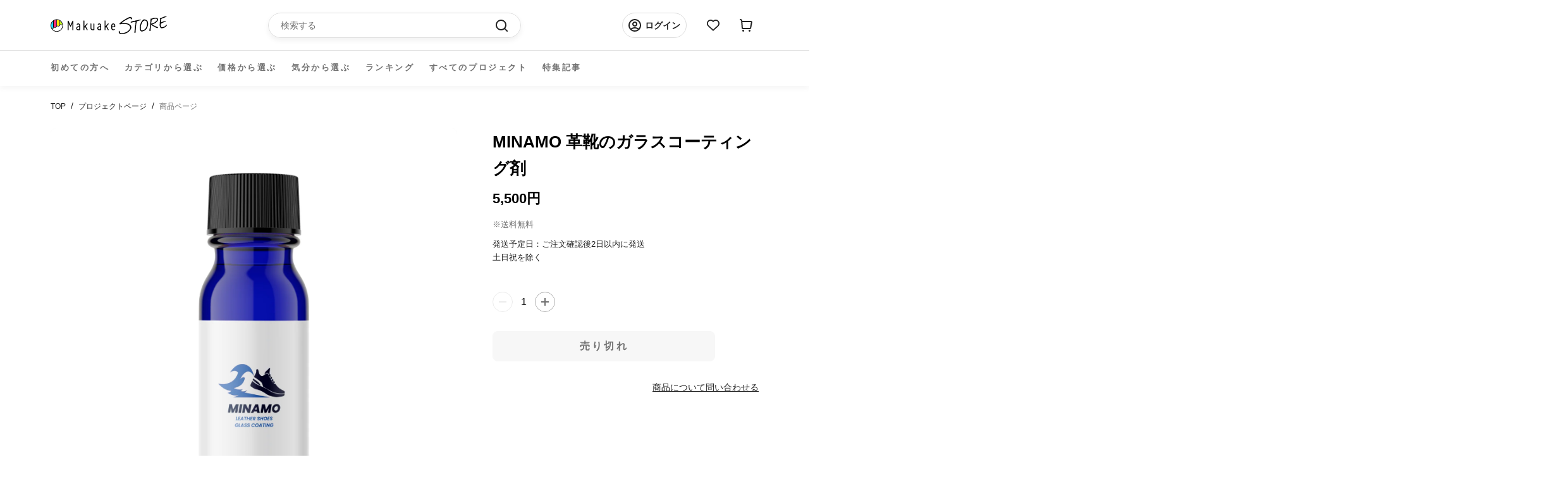

--- FILE ---
content_type: text/css
request_url: https://store.makuake.com/cdn/shop/t/73/assets/makuake.css?v=87830453658051116701710495632
body_size: 1283
content:
.makuake_pc{display:block!important}.makuake_sp{display:none!important}@media only screen and (max-width: 768px){.makuake_pc{display:none!important}.makuake_sp{display:block!important}}.makuake_contents{max-width:1153px;margin:0 auto}.makuake_content_sp{padding:0 20px}.bg_white{background-color:#fff}.makuake_continer{max-width:1300px;width:100%;margin:20px auto 0;padding:0 0 30px;text-align:left}@media only screen and (min-width: 768px){.makuake_continer{padding:0 30px 30px}}.side_column{padding:0 50px 0 10px;float:left;width:300px}.sidemenu_originaltag{color:#333;background-color:#f5f5f5;font-size:14px;border-radius:20px;padding:5px 20px;white-space:nowrap}.main_column{float:none;width:auto}@media only screen and (max-width: 1200px){.side_column{display:none!important}}@media only screen and (max-width: 768px){.main_column{padding:0 15px;width:100%}.makuake_continer{width:100%}}.mk_before_border:before{background-image:linear-gradient(to right,#1ad4ff 0% 25%,#fb2a79 25% 50%,#ffe600 50% 75%,#bbf117 75% 100%);display:block;content:"";height:4px;width:100%}#main{background-color:#fff}.mk_side_title{margin-top:15px;font-weight:700;font-size:16px}.mk_before_border:before{background-image:linear-gradient(to right,#1ad4ff 0% 25%,#fb2a79 25% 50%,#ffe600 50% 75%,#bbf117 75% 100%);display:block;content:"";height:4px;width:100%;margin-bottom:15px}.project_itemlist_wrapper{justify-content:left}.footer_category_title:before{background-image:linear-gradient(to right,#1ad4ff 0% 25%,#fb2a79 25% 50%,#ffe600 50% 75%,#bbf117 75% 100%);display:block;content:"";height:4px;width:120px}.footer_category_title>h3{padding-top:20px;font-size:20px;font-weight:700}.footer_category_title>h3>span{font-size:20px;padding-top:30px;font-weight:400}@media screen and (min-width:768px){.footer_category{padding:100px 0;display:flex}.footer_category_title{width:20%}.footer_category_list{width:80%}.footer_category_list:before{background-image:linear-gradient(to right,#1ad4ff 0% 25%,#fb2a79 25% 50%,#ffe600 50% 75%,#bbf117 75% 100%);display:block;content:"";height:4px;width:100%}.inner{width:100%;margin:0 auto;padding:1em 0}.category_list_anchor{display:-webkit-box;display:flex;-webkit-justify-content:space-between;justify-content:space-between;-webkit-flex-wrap:wrap;flex-wrap:wrap;list-style:none}.category_list_anchor:after{content:"";width:25%}.category_list_anchor li{width:25%;margin-bottom:1em}.category_list_anchor li a{text-align:left}.category_list_anchor li a:after{content:"";width:0;height:0;border-top:4px solid #0063cc;border-right:3px solid transparent;border-bottom:4px solid transparent;border-left:3px solid transparent;position:absolute;right:10px;top:50%}}@media screen and (max-width:768px){.footer_category_list_sp{padding:0 20px}.footer_category_title:before{margin:0 auto}.footer_category_title>h3,.footer_category_title>h3>span{text-align:center;font-size:20px;font-weight:700}.category_list_1{background-image:linear-gradient(to right,#1ad4ff 0% 50%,#fb2a79 50% 100%);display:block;content:"";height:4px;margin:30px auto 0}.category_list_2{background-image:linear-gradient(to right,#ffe600 0% 50%,#bbf117 50% 100%);display:block;content:"";height:4px;margin:30px auto 0}.category_list_anchor{padding:30px 0 40px}.category_list_anchor{display:-webkit-box;display:flex;-webkit-justify-content:space-between;justify-content:space-between;-webkit-flex-wrap:wrap;flex-wrap:wrap;list-style:none}.category_list_anchor:after{content:"";width:50%}.category_list_anchor li{width:50%;margin-bottom:1em}}@media screen and (min-width:768px){#shopify-section-footer:before{background-image:linear-gradient(to right,#1ad4ff 0% 12.5%,#fb2a79 12.5% 25%,#ffe600 25% 37.5%,#bbf117 37.5% 50%,#1ad4ff 50% 62.5%,#fb2a79 62.5% 75%,#bbf117 75% 87.5%,#ffe600 87.5% 100%);display:block;content:"";height:2px}}@media screen and (max-width:768px){.Footer__Block--links{text-align:left}}.Footer{background-color:#fff!important;text-align:center}#localization_form_footer,.Footer__Copyright{text-align:center;margin:0 auto}.AspectRatio--withFallback img{height:auto}.Product__SlideItem--image.is-selected{display:block}.Product__SlideItem--image{display:none}.product_detail_img_list,.product_detail_img_list_sp{list-style:none;padding-left:0;display:flex;flex-wrap:wrap;margin-top:16px}.product_detail_img_list li,.product_detail_img_list_sp li{height:78px;flex:0 0 20%;border-radius:8px;padding:5px}.product_detail_img_list_sp li{height:62px;flex:0 0 25%;margin:0;padding:5px}.product_detail_img_list li a{display:inline-block;width:100%;height:100%}.product_detail_img_list li.is-selected img{border:solid 1px #000000}.QuantitySelector{border-radius:5px}h1.ProductMeta__Title{font-size:26px!important;font-weight:600!important;color:#000}span.ProductMeta__Price{font-size:22px!important;font-weight:600;color:#000}@media screen and (max-width: 767px){.ProductMeta__Vendor{text-align:left;font-size:14px}h1.ProductMeta__Title,.ProductMeta__PriceList{text-align:left;font-size:24px!important}.product_detail_img_list_sp li.is-selected img{border:solid 1px #000000}.product_detail_img_fv_list li.is-selected{display:block}.product_detail_img_fv_list li{display:none}span.ProductMeta__Price{font-size:21px!important}}.QuantitySelector{background-color:#fafafa}.this_product_project_btn{margin:0 auto 55px;text-align:center}.this_product_project_btn a{display:inline-block;margin:0 auto;padding:1em;width:300px;color:#333;font-size:15px;font-weight:400;background-color:#fff;border:1px solid #000;border-radius:30px;transition:.3s;text-align:center}.this_product_project_btn a:hover{text-decoration:none;background-color:#aaa;box-shadow:0 0 10px #0000}.tag_title{margin-top:20px;margin-bottom:10px}.Product__InfoWrapper{background-color:#fff}@media only screen and (min-width: 768px){.this_product_project_btn{text-align:left}.this_product_project_btn a{font-size:14px}}.ProductForm__AddToCart{border-radius:30px}.features--show-button-transition .Button--secondary:not([disabled]):hover{border-color:#fb2a79}.Product__InfoWrapper span{font-size:14px}.shopify-payment-button__button{color:#fff;border:solid 1px #FB2A79;border-radius:30px}.shopify-payment-button__button:before{background-color:#fb2a79;color:#fff;border-radius:30px}.shopify-payment-button__button{font-size:20px;font-weight:700}.features--show-button-transition .shopify-payment-button__button--unbranded:not([disabled]):hover{color:#fb2a79}.this_project_products_contents{padding:80px 0}.this_project_products{padding:30px 0;display:flex}.this_project_products_title:before{background-image:linear-gradient(to right,#1ad4ff 0% 25%,#fb2a79 25% 50%,#ffe600 50% 75%,#bbf117 75% 100%);display:block;content:"";height:4px;width:120px;margin:0 auto}.this_project_products_title>h3{font-size:20px;font-weight:700;text-align:center;padding:20px 0 30px;margin:0 auto}.this_project_products_list_anchor{display:-webkit-box;display:flex;-webkit-justify-content:space-between;justify-content:space-between;-webkit-flex-wrap:wrap;flex-wrap:wrap;list-style:none}.this_project_products_list_anchor:after{content:"";width:33.3%}.this_project_products_list_anchor li{width:33.3%;margin-bottom:1em;padding:20px}@media screen and (max-width:768px){.this_project_products_list_anchor:after{width:100%}.this_project_products_list_anchor li{width:100%}}.list_product_img{border:solid 1px #000000;margin:0;padding:25px}.list_product_tag>button{font-size:12px;border:solid 1px #000000;border-radius:30px;padding:.3rem 2em;margin-top:30px}.list_product_title{font-size:18px;font-weight:700;margin:20px 0 15px!important}.list_product_brand{font-size:12px;font-weight:700;display:flex;align-items:center;margin:0 0 20px}.collection_select_tag{border-radius:100vh;background-color:#f5f5f5;padding:15px 30px}.search_tags{line-height:35px}.search_tags label{margin-right:5px}.search_tags label input{display:none}.search_tags label span{color:#333;background-color:#f5f5f5;font-size:14px;border-radius:20px;padding:5px 20px}.search_tags label input:checked+span{color:#000;background:#ffe600;border:1px solid #FFE600}.collection_search_sptab{text-align:center}.collection_search_sptab:hover{cursor:pointer}.collection_search_sptab span{font-size:20px;font-weight:700}.collection_search_sptab:before,.collection_search_sptab:after{background-image:linear-gradient(to right,#d6d6d6 0% 100%);display:block;content:"";height:1px;width:100%;margin:15px 0}@media screen and (min-width:1201px){.makuake_sptab{display:none}}.collection_search_area_sp{background-color:#fff;display:none}.active>.collection_search_area_sp{display:block}.collection_search_tag_title_sp{text-align:20px!important;font-weight:700;text-align:center}.collection_search_btn{margin-top:40px;text-align:center}.collection_search_btn_link{font-size:18px;font-weight:700;width:300px;background-color:#000;border:1px solid #000000;color:#fff;border-radius:50px;text-decoration:none;display:inline-block;padding:12px 0;text-align:center;margin:0 auto}.collection_search_close_btn{margin-top:40px;text-align:center}.collection_search_close_btn_link{font-size:14px;font-weight:700;width:200px;background-color:#f5f5f5;border:1px solid #F5F5F5;color:#000;border-radius:50px;text-decoration:none;display:inline-block;padding:7.5px 0;text-align:center;margin:0 auto}.mk_collection_items_list{display:-webkit-box;display:flex;justify-content:flex-start;-webkit-flex-wrap:wrap;flex-wrap:wrap;list-style:none}.mk_collection_list_img{margin:0;padding:10px}@media screen and (max-width:768px){.mk_collection_items_list:after{width:100%}.mk_collection_items_list li{width:100%}.mk_collection_list_img img{max-width:100%}}.originaltag_pagetitle{font-size:28px;padding:25px 0 45px;font-weight:700;text-align:center}.mk_collection_item{width:100%;height:auto;text-decoration:none;margin-bottom:60px;color:#000;border-bottom:1px solid #ffe600}@media only screen and (min-width: 951px){.mk_collection_item{width:calc(33.33% - 40px);height:auto}.mk_collection_item:not(:nth-child(3n)){margin-right:60px}}@media screen and (min-width: 480px) and (max-width: 950px){.mk_collection_item{width:calc(50% - 20px)!important;height:auto}.mk_collection_item:not(:nth-child(2n)){margin-right:40px}}.ranking_collection_price{padding-left:8px}.list_product_brandname,.list_product_price{font-size:12px;font-weight:700;display:inline-block;margin:0!important;line-height:12px}.list_product_brandname{padding-right:8px;border-right:1px solid #000}.list_product_price{padding-left:8px}
/*# sourceMappingURL=/cdn/shop/t/73/assets/makuake.css.map?v=87830453658051116701710495632 */
